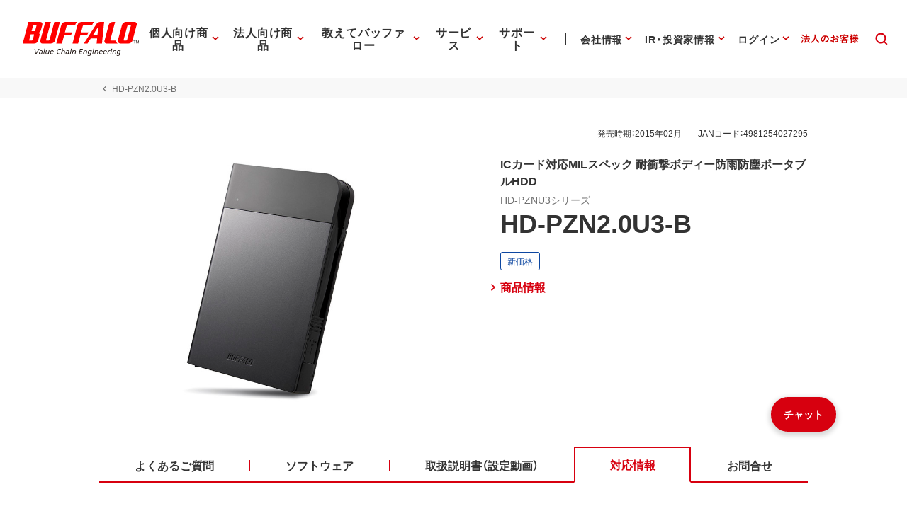

--- FILE ---
content_type: application/x-javascript; charset=utf-8
request_url: https://cookie.sync.usonar.jp/v1/cs?url=https%3A%2F%2Fwww.buffalo.jp%2Fproduct%2Fdetail%2Ftaiou%2Fhd-pzn2.0u3-b.html&ref=&cb_name=usonarCallback&uuid=9234f915-69fb-4917-9394-f895f2c216ae&client_id=Pj5cVqx9989f4vRx&v=1.0.0&cookies=%7B%22_gcl_au%22%3A%221.1.740660607.1769795310%22%2C%22_ga%22%3A%22GA1.1.1558553407.1769795310%22%2C%22_fbp%22%3A%22fb.1.1769795315652.18539081298826083%22%7D&cb=1769795317352
body_size: 120
content:
usonarCallback({"uuid":"9234f915-69fb-4917-9394-f895f2c216ae"})
